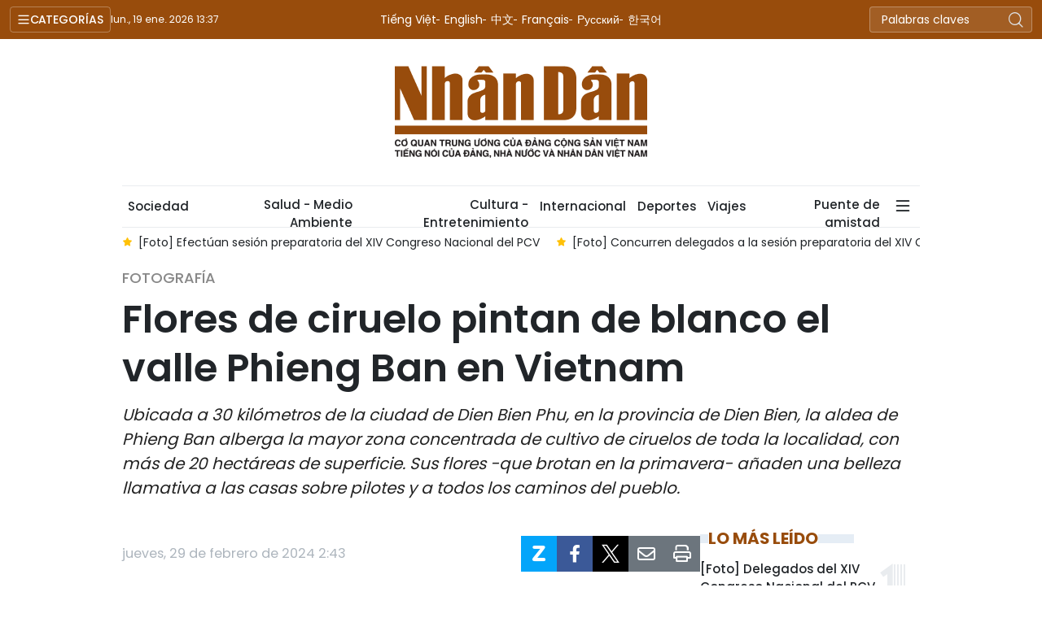

--- FILE ---
content_type: text/html;charset=utf-8
request_url: https://es.nhandan.vn/flores-de-ciruelo-pintan-de-blanco-el-valle-phieng-ban-en-vietnam-post59605.html
body_size: 14232
content:
<!DOCTYPE html> <html lang="es" class="languages es"> <head> <title>Flores de ciruelo pintan de blanco el valle Phieng Ban en Vietnam | Nhan Dan Online</title> <meta name="description" content="Ubicada a 30 kilómetros de la ciudad de Dien Bien Phu, en la provincia de Dien Bien, la aldea de Phieng Ban alberga la mayor zona concentrada de cultivo de ciruelos de toda la localidad, con más de 20 hectáreas de superficie. Sus flores -que brotan en la primavera- añaden una belleza llamativa a las casas sobre pilotes y a todos los caminos del pueblo."/> <meta name="keywords" content="Flores de ciruelo,Dien Bien"/> <meta name="news_keywords" content="Flores de ciruelo,Dien Bien"/> <meta http-equiv="Content-Type" content="text/html; charset=utf-8" /> <meta http-equiv="X-UA-Compatible" content="IE=edge"/> <meta http-equiv="refresh" content="1800" /> <meta name="revisit-after" content="1 days" /> <meta name="viewport" content="width=device-width, initial-scale=1"> <meta http-equiv="content-language" content="vi" /> <meta name="format-detection" content="telephone=no"/> <meta name="format-detection" content="address=no"/> <meta name="apple-mobile-web-app-capable" content="yes"> <meta name="apple-mobile-web-app-status-bar-style" content="black"> <meta name="apple-mobile-web-app-title" content="Nhan Dan Online"/> <meta name="referrer" content="no-referrer-when-downgrade"/> <link rel="shortcut icon" href="https://cdn.nhandan.vn/assets/web/styles/img/favicon.ico" type="image/x-icon" /> <link rel="preconnect" href="https://es-cdn.nhandan.vn"/> <link rel="dns-prefetch" href="https://es-cdn.nhandan.vn"/> <link rel="preconnect" href="//www.google-analytics.com" /> <link rel="preconnect" href="//www.googletagmanager.com" /> <link rel="preconnect" href="//stc.za.zaloapp.com" /> <link rel="preconnect" href="//fonts.googleapis.com" /> <link rel="preconnect" href="//pagead2.googlesyndication.com"/> <link rel="preconnect" href="//tpc.googlesyndication.com"/> <link rel="preconnect" href="//securepubads.g.doubleclick.net"/> <link rel="preconnect" href="//accounts.google.com"/> <link rel="preconnect" href="//adservice.google.com"/> <link rel="preconnect" href="//adservice.google.com.vn"/> <link rel="preconnect" href="//www.googletagservices.com"/> <link rel="preconnect" href="//partner.googleadservices.com"/> <link rel="preconnect" href="//tpc.googlesyndication.com"/> <link rel="preconnect" href="//za.zdn.vn"/> <link rel="preconnect" href="//sp.zalo.me"/> <link rel="preconnect" href="//connect.facebook.net"/> <link rel="preconnect" href="//www.facebook.com"/> <link rel="dns-prefetch" href="//www.google-analytics.com" /> <link rel="dns-prefetch" href="//www.googletagmanager.com" /> <link rel="dns-prefetch" href="//stc.za.zaloapp.com" /> <link rel="dns-prefetch" href="//fonts.googleapis.com" /> <link rel="dns-prefetch" href="//pagead2.googlesyndication.com"/> <link rel="dns-prefetch" href="//tpc.googlesyndication.com"/> <link rel="dns-prefetch" href="//securepubads.g.doubleclick.net"/> <link rel="dns-prefetch" href="//accounts.google.com"/> <link rel="dns-prefetch" href="//adservice.google.com"/> <link rel="dns-prefetch" href="//adservice.google.com.vn"/> <link rel="dns-prefetch" href="//www.googletagservices.com"/> <link rel="dns-prefetch" href="//partner.googleadservices.com"/> <link rel="dns-prefetch" href="//tpc.googlesyndication.com"/> <link rel="dns-prefetch" href="//za.zdn.vn"/> <link rel="dns-prefetch" href="//sp.zalo.me"/> <link rel="dns-prefetch" href="//connect.facebook.net"/> <link rel="dns-prefetch" href="//www.facebook.com"/> <link rel="dns-prefetch" href="//graph.facebook.com"/> <link rel="dns-prefetch" href="//static.xx.fbcdn.net"/> <link rel="dns-prefetch" href="//staticxx.facebook.com"/> <script> var cmsConfig = { domainDesktop: 'https://es.nhandan.vn', domainMobile: 'https://es.nhandan.vn', domainApi: 'https://es-api.nhandan.vn', domainStatic: 'https://es-cdn.nhandan.vn', domainLog: 'https://es-log.nhandan.vn', googleAnalytics: 'UA-88665205-12,G-DJR463K6GL', siteId: 0, pageType: 1, objectId: 59605, adsZone: 4571, adsLazy: true, antiAdblock: true, }; if (window.location.protocol !== 'https:' && window.location.hostname.indexOf('nhandan.vn') !== -1) { window.location = 'https://' + window.location.hostname + window.location.pathname + window.location.hash; } var USER_AGENT=window.navigator&&window.navigator.userAgent||"",IS_MOBILE=/Android|webOS|iPhone|iPod|BlackBerry|Windows Phone|IEMobile|Mobile Safari|Opera Mini/i.test(USER_AGENT),IS_REDIRECT=!1;function setCookie(e,o,i){var n=new Date,i=(n.setTime(n.getTime()+24*i*60*60*1e3),"expires="+n.toUTCString());document.cookie=e+"="+o+"; "+i+";path=/;"}function getCookie(e){var o=document.cookie.indexOf(e+"="),i=o+e.length+1;return!o&&e!==document.cookie.substring(0,e.length)||-1===o?null:(-1===(e=document.cookie.indexOf(";",i))&&(e=document.cookie.length),unescape(document.cookie.substring(i,e)))}IS_MOBILE&&getCookie("isDesktop")&&(setCookie("isDesktop",1,-1),window.location=window.location.pathname+window.location.search,IS_REDIRECT=!0); </script> <script> if(USER_AGENT && USER_AGENT.indexOf("facebot") <= 0 && USER_AGENT.indexOf("facebookexternalhit") <= 0) { var query = ''; var hash = ''; if (window.location.search) query = window.location.search; if (window.location.hash) hash = window.location.hash; var canonicalUrl = 'https://es.nhandan.vn/flores-de-ciruelo-pintan-de-blanco-el-valle-phieng-ban-en-vietnam-post59605.html' + query + hash ; var curUrl = decodeURIComponent(window.location.href); if(!location.port && curUrl != canonicalUrl){ window.location.replace(canonicalUrl); } } </script> <meta name="author" content="Nhan Dan Online" /> <meta name="copyright" content="Copyright © 2026 by Nhan Dan Online" /> <meta name="RATING" content="GENERAL" /> <meta name="GENERATOR" content="Nhan Dan Online" /> <meta content="Nhan Dan Online" itemprop="sourceOrganization" name="source"/> <meta content="news" itemprop="genre" name="medium"/> <meta name="robots" content="noarchive, max-image-preview:large, index, follow" /> <meta name="GOOGLEBOT" content="noarchive, max-image-preview:large, index, follow" /> <link rel="canonical" href="https://es.nhandan.vn/flores-de-ciruelo-pintan-de-blanco-el-valle-phieng-ban-en-vietnam-post59605.html" /> <meta property="og:site_name" content="Nhan Dan Online"/> <meta property="og:rich_attachment" content="true"/> <meta property="og:type" content="article"/> <meta property="og:url" content="https://es.nhandan.vn/flores-de-ciruelo-pintan-de-blanco-el-valle-phieng-ban-en-vietnam-post59605.html"/> <meta property="og:image" content="https://es-cdn.nhandan.vn/images/8ad87fc5649593031c8c2e388b55631d76a7a7f10510eee592cb7753011bd17f64f30d5740269dd9c43de7bb5983ac3ce0ae4cd5b7d7ada1d6fa7e394399e5db6eb8a451369d618c6fd240d8bc416b78/1-8-3691.jpg.webp"/> <meta property="og:image:width" content="1200"/> <meta property="og:image:height" content="630"/> <meta property="og:title" content="Flores de ciruelo pintan de blanco el valle Phieng Ban en Vietnam"/> <meta property="og:description" content="Ubicada a 30 kilómetros de la ciudad de Dien Bien Phu, en la provincia de Dien Bien, la aldea de Phieng Ban alberga la mayor zona concentrada de cultivo de ciruelos de toda la localidad, con más de 20 hectáreas de superficie. Sus flores -que brotan en la primavera- añaden una belleza llamativa a las casas sobre pilotes y a todos los caminos del pueblo."/> <meta name="twitter:card" value="summary"/> <meta name="twitter:url" content="https://es.nhandan.vn/flores-de-ciruelo-pintan-de-blanco-el-valle-phieng-ban-en-vietnam-post59605.html"/> <meta name="twitter:title" content="Flores de ciruelo pintan de blanco el valle Phieng Ban en Vietnam"/> <meta name="twitter:description" content="Ubicada a 30 kilómetros de la ciudad de Dien Bien Phu, en la provincia de Dien Bien, la aldea de Phieng Ban alberga la mayor zona concentrada de cultivo de ciruelos de toda la localidad, con más de 20 hectáreas de superficie. Sus flores -que brotan en la primavera- añaden una belleza llamativa a las casas sobre pilotes y a todos los caminos del pueblo."/> <meta name="twitter:image" content="https://es-cdn.nhandan.vn/images/8ad87fc5649593031c8c2e388b55631d76a7a7f10510eee592cb7753011bd17f64f30d5740269dd9c43de7bb5983ac3ce0ae4cd5b7d7ada1d6fa7e394399e5db6eb8a451369d618c6fd240d8bc416b78/1-8-3691.jpg.webp"/> <meta name="twitter:site" content="@Nhan Dan Online"/> <meta name="twitter:creator" content="@Nhan Dan Online"/> <meta property="article:publisher" content="https://www.facebook.com/nhandandientutiengviet" /> <meta property="article:tag" content="'Flores de ciruelo,Dien Bien'"/> <meta property="article:section" content="Fotografía" /> <meta property="article:published_time" content="2024-02-29T09:43:58+0700"/> <meta property="article:modified_time" content="2024-02-29T09:43:58+0700"/> <script type="application/ld+json"> { "@context": "http://schema.org", "@type": "Organization", "name": "Nhan Dan Online", "url": "https://es.nhandan.vn", "logo": "https://es-cdn.nhandan.vn/assets/web/styles/img/logo.png", "foundingDate": "1951", "founders": [ { "@type": "Person", "name": "Cơ quan Trung ương của Đảng Cộng sản Việt Nam, Tiếng nói của Đảng, Nhà nước và nhân dân Việt Nam" } ], "address": [ { "@type": "PostalAddress", "streetAddress": "71 Hàng Trống, Hà Nội", "addressLocality": "Hà Nội City", "addressRegion": "Northeast", "postalCode": "100000", "addressCountry": "VNM" } ], "contactPoint": [ { "@type": "ContactPoint", "telephone": "+84-243-825-4231", "contactType": "customer service" }, { "@type": "ContactPoint", "telephone": "+84-243-825-4232", "contactType": "customer service" } ], "sameAs": ["https://www.facebook.com/nhandandientutiengviet", "https://www.youtube.com/@radionhandan", "https://www.youtube.com/@baonhandanmedia"] } </script> <script type="application/ld+json"> { "@context" : "https://schema.org", "@type" : "WebSite", "name": "Nhan Dan Online", "url": "https://es.nhandan.vn", "alternateName" : "Báo Nhân Dân, Cơ quan của Cơ quan Trung ương của Đảng Cộng sản Việt Nam, Tiếng nói của Đảng, Nhà nước và nhân dân Việt Nam", "potentialAction": { "@type": "SearchAction", "target": { "@type": "EntryPoint", "urlTemplate": "https://es.nhandan.vn/search/?q={search_term_string}" }, "query-input": "required name=search_term_string" } } </script> <script type="application/ld+json"> { "@context":"http://schema.org", "@type":"BreadcrumbList", "itemListElement":[ { "@type":"ListItem", "position":1, "item":{ "@id":"https://es.nhandan.vn/fotografia/", "name":"Fotografía" } } ] } </script> <script type="application/ld+json"> { "@context": "http://schema.org", "@type": "NewsArticle", "mainEntityOfPage":{ "@type":"WebPage", "@id":"https://es.nhandan.vn/flores-de-ciruelo-pintan-de-blanco-el-valle-phieng-ban-en-vietnam-post59605.html" }, "headline": "Flores de ciruelo pintan de blanco el valle Phieng Ban en Vietnam", "description": "Ubicada a 30 kilómetros de la ciudad de Dien Bien Phu, en la provincia de Dien Bien, la aldea de Phieng Ban alberga la mayor zona concentrada de cultivo de ciruelos de toda la localidad, con más de 20 hectáreas de superficie. Sus flores -que brotan en la primavera- añaden una belleza llamativa a las casas sobre pilotes y a todos los caminos del pueblo.", "image": { "@type": "ImageObject", "url": "https://es-cdn.nhandan.vn/images/8ad87fc5649593031c8c2e388b55631d76a7a7f10510eee592cb7753011bd17f64f30d5740269dd9c43de7bb5983ac3ce0ae4cd5b7d7ada1d6fa7e394399e5db6eb8a451369d618c6fd240d8bc416b78/1-8-3691.jpg.webp", "width" : 1200, "height" : 675 }, "datePublished": "2024-02-29T09:43:58+0700", "dateModified": "2024-02-29T09:43:58+0700", "author": { "@type": "Person", "name": "" }, "publisher": { "@type": "Organization", "name": "Nhan Dan Online", "logo": { "@type": "ImageObject", "url": "https://es-cdn.nhandan.vn/assets/web/styles/img/logo.png" } } } </script> <link rel="preload" href="https://en-cdn.nhandan.vn/assets/web/styles/css/main.min-1.0.21.css" as="style"> <link rel="preload" href="https://en-cdn.nhandan.vn/assets/web/js/main.min-1.0.17.js" as="script"> <link rel="preload" href="https://en-cdn.nhandan.vn/assets/web/js/detail.min-1.0.7.js" as="script"> <link id="cms-style" rel="stylesheet" href="https://en-cdn.nhandan.vn/assets/web/styles/css/main.min-1.0.21.css"> <script type="text/javascript"> var _metaOgUrl = 'https://es.nhandan.vn/flores-de-ciruelo-pintan-de-blanco-el-valle-phieng-ban-en-vietnam-post59605.html'; var page_title = document.title; var tracked_url = window.location.pathname + window.location.search + window.location.hash; var cate_path = 'fotografia'; if (cate_path.length > 0) { tracked_url = "/" + cate_path + tracked_url; } </script> <script async="" src="https://www.googletagmanager.com/gtag/js?id=UA-88665205-12"></script> <script> window.dataLayer = window.dataLayer || []; function gtag(){dataLayer.push(arguments);} gtag('js', new Date()); gtag('config', 'UA-88665205-12', {page_path: tracked_url}); gtag('config', 'G-DJR463K6GL', {page_path: tracked_url}); </script> <script>window.dataLayer = window.dataLayer || [];dataLayer.push({'pageCategory': '/fotografia'});</script> <script> window.dataLayer = window.dataLayer || []; dataLayer.push({ 'event': 'Pageview', 'articleId': '59605', 'articleTitle': 'Flores de ciruelo pintan de blanco el valle Phieng Ban en Vietnam', 'articleCategory': 'Fotografía', 'articleAlowAds': true, 'articleType': 'detail\-normal', 'articleTags': 'Flores de ciruelo,Dien Bien', 'articlePublishDate': '2024-02-29T09:43:58+0700', 'articleThumbnail': 'https://es-cdn.nhandan.vn/images/8ad87fc5649593031c8c2e388b55631d76a7a7f10510eee592cb7753011bd17f64f30d5740269dd9c43de7bb5983ac3ce0ae4cd5b7d7ada1d6fa7e394399e5db6eb8a451369d618c6fd240d8bc416b78/1-8-3691.jpg.webp', 'articleShortUrl': 'https://es.nhandan.vn/flores-de-ciruelo-pintan-de-blanco-el-valle-phieng-ban-en-vietnam-post59605.html', 'articleFullUrl': 'https://es.nhandan.vn/flores-de-ciruelo-pintan-de-blanco-el-valle-phieng-ban-en-vietnam-post59605.html', }); </script> <script type='text/javascript'> gtag('event', 'article_page',{ 'articleId': '59605', 'articleTitle': 'Flores de ciruelo pintan de blanco el valle Phieng Ban en Vietnam', 'articleCategory': 'Fotografía', 'articleAlowAds': true, 'articleType': 'detail\-normal', 'articleTags': 'Flores de ciruelo,Dien Bien', 'articlePublishDate': '2024-02-29T09:43:58+0700', 'articleThumbnail': 'https://es-cdn.nhandan.vn/images/8ad87fc5649593031c8c2e388b55631d76a7a7f10510eee592cb7753011bd17f64f30d5740269dd9c43de7bb5983ac3ce0ae4cd5b7d7ada1d6fa7e394399e5db6eb8a451369d618c6fd240d8bc416b78/1-8-3691.jpg.webp', 'articleShortUrl': 'https://es.nhandan.vn/flores-de-ciruelo-pintan-de-blanco-el-valle-phieng-ban-en-vietnam-post59605.html', 'articleFullUrl': 'https://es.nhandan.vn/flores-de-ciruelo-pintan-de-blanco-el-valle-phieng-ban-en-vietnam-post59605.html', }); </script> <script type="text/javascript"> (function() { var _sf_async_config = window._sf_async_config = (window._sf_async_config || {}); _sf_async_config.uid = 66981; _sf_async_config.domain = 'nhandan.vn'; _sf_async_config.flickerControl = false; _sf_async_config.useCanonical = true; _sf_async_config.useCanonicalDomain = true; _sf_async_config.sections = 'Fotografía'; _sf_async_config.authors = ''; function loadChartbeat() { var e = document.createElement('script'); var n = document.getElementsByTagName('script')[0]; e.type = 'text/javascript'; e.async = true; e.src = '//static.chartbeat.com/js/chartbeat.js';; n.parentNode.insertBefore(e, n); } loadChartbeat(); })(); </script> <script async src="//static.chartbeat.com/js/chartbeat_mab.js"></script> <script async src="https://sp.zalo.me/plugins/sdk.js"></script> </head> <body class="detail-normal"> <div id="sdaWeb_SdaMasthead" class="rennab rennab-top" data-platform="1" data-position="Web_SdaMasthead" style="display:none"> </div> <header class="site-header"> <div class="topnav"> <p class="menu">Categorías</p> <time class="time" id="today"></time> <a href="/" class="logo" title="Nhan Dan Online">Nhan Dan Online</a> <div class="language"> <a href="https://nhandan.vn/" target="_blank" title="Tiếng Việt">Tiếng Việt</a> <a href="https://en.nhandan.vn" target="_blank" title="English">English</a> <a href="https://cn.nhandan.vn" target="_blank" title="中文">中文</a> <a href="https://fr.nhandan.vn" target="_blank" title="Français">Français</a> <a href="https://ru.nhandan.vn" target="_blank" title="Русский">Русский</a> <a href="https://kr.nhandan.vn" target="_blank" title="한국어">한국어</a> </div> <div class="search-form"> <input class="txtsearch" placeholder="Palabras claves"/> <i class="ic-search btn_search"></i> </div> </div> <div class="navigation"> <div class="wrapper"> <ul class="menu"> <li> <a class="" href="https://es.nhandan.vn/politica/" title="Política">Política</a> </li> <li> <a class="" href="https://es.nhandan.vn/economia/" title="Economía">Economía</a> </li> <li> <a class="" href="https://es.nhandan.vn/sociedad/" title="Sociedad">Sociedad</a> </li> <li> <a class="" href="https://es.nhandan.vn/cultura-entretenimiento/" title="Cultura - Entretenimiento">Cultura - Entretenimiento</a> </li> <li> <a class="" href="https://es.nhandan.vn/internacional/" title="Internacional">Internacional</a> </li> <li> <a class="" href="https://es.nhandan.vn/deportes/" title="Deportes">Deportes</a> </li> <li> <a class="" href="https://es.nhandan.vn/viajes/" title="Viajes">Viajes</a> </li> <li> <a class="" href="https://es.nhandan.vn/puente-de-amistad/" title="Puente de amistad">Puente de amistad</a> </li> <li> <a class="active" href="https://es.nhandan.vn/fotografia/" title="Fotografía">Fotografía</a> </li> <li> <a href="/about-us.html" title="¿QUIÉNES SOMOS?">¿QUIÉNES SOMOS?</a> </li> </ul> </div> </div> <a class="nhandan-logo" href="/" title="Nhan Dan Online">Nhan Dan Online</a> <div class="wrapper-menu"> <ul class="menu container"> <li><a href="/" title="Home"><i class="ic-home"></i></a></li> <li> <a class="" href="https://es.nhandan.vn/politica/" title="Política">Política</a> </li> <li> <a class="" href="https://es.nhandan.vn/economia/" title="Economía">Economía</a> </li> <li> <a class="" href="https://es.nhandan.vn/sociedad/" title="Sociedad">Sociedad</a> </li> <li> <a class="" href="https://es.nhandan.vn/salud-medio-ambiente/" title="Salud - Medio Ambiente">Salud - Medio Ambiente</a> </li> <li> <a class="" href="https://es.nhandan.vn/cultura-entretenimiento/" title="Cultura - Entretenimiento">Cultura - Entretenimiento</a> </li> <li> <a class="" href="https://es.nhandan.vn/internacional/" title="Internacional">Internacional</a> </li> <li> <a class="" href="https://es.nhandan.vn/deportes/" title="Deportes">Deportes</a> </li> <li> <a class="" href="https://es.nhandan.vn/viajes/" title="Viajes">Viajes</a> </li> <li> <a class="" href="https://es.nhandan.vn/puente-de-amistad/" title="Puente de amistad">Puente de amistad</a> </li> <li class="humburger"> <a href="javascript:void(0);"><i class="ic-menu"></i></a> <ul class="sub-menu"> <li> <a class="" href="https://es.nhandan.vn/historias-multimedia/" title="Historias Multimedia">Historias Multimedia</a> </li> <li> <a class="active" href="https://es.nhandan.vn/fotografia/" title="Fotografía">Fotografía</a> </li> </ul> </li> </ul> </div> <div class="container"> <div class="news swiper"> <div class="swiper-wrapper"> <a href="https://es.nhandan.vn/foto-fuerzas-militares-y-policiales-velan-por-absotula-seguridad-y-orden-durante-el-xiv-congreso-nacional-del-pcv-post86338.html" class="swiper-slide text cms-link" title="[Foto] Fuerzas militares y policiales velan por absotula seguridad y orden durante el XIV Congreso Nacional del PCV">[Foto] Fuerzas militares y policiales velan por absotula seguridad y orden durante el XIV Congreso Nacional del PCV</a> <a href="https://es.nhandan.vn/foto-efectuan-sesion-preparatoria-del-xiv-congreso-nacional-del-pcv-post86320.html" class="swiper-slide text cms-link" title="[Foto] Efectúan sesión preparatoria del XIV Congreso Nacional del PCV">[Foto] Efectúan sesión preparatoria del XIV Congreso Nacional del PCV</a> <a href="https://es.nhandan.vn/foto-concurren-delegados-a-la-sesion-preparatoria-del-xiv-congreso-nacional-del-partido-post86318.html" class="swiper-slide text cms-link" title="[Foto] Concurren delegados a la sesión preparatoria del XIV Congreso Nacional del Partido">[Foto] Concurren delegados a la sesión preparatoria del XIV Congreso Nacional del Partido</a> <a href="https://es.nhandan.vn/foto-delegados-del-xiv-congreso-nacional-del-pcv-rinden-homenaje-al-presidente-ho-chi-minh-post86307.html" class="swiper-slide text cms-link" title="[Foto] Delegados del XIV Congreso Nacional del PCV rinden homenaje al Presidente Ho Chi Minh">[Foto] Delegados del XIV Congreso Nacional del PCV rinden homenaje al Presidente Ho Chi Minh</a> <a href="https://es.nhandan.vn/foto-dirigentes-del-partido-y-del-estado-acuden-a-la-sesion-preparatoria-del-xiv-congreso-nacional-del-partido-post86306.html" class="swiper-slide text cms-link" title="[Foto] Dirigentes del Partido y del Estado acuden a la sesión preparatoria del XIV Congreso Nacional del Partido">[Foto] Dirigentes del Partido y del Estado acuden a la sesión preparatoria del XIV Congreso Nacional del Partido</a> </div> </div> </div> </header> <div class="site-body"> <div id="sdaWeb_SdaBackground" class="rennab " data-platform="1" data-position="Web_SdaBackground" style="display:none"> </div> <div class="container"> <div id="sdaWeb_SdaTop" class="rennab " data-platform="1" data-position="Web_SdaTop" style="display:none"> </div> <div class="article"> <div class="breadcrumb breadcrumb-detail"> <h2 class="main"> <a href="https://es.nhandan.vn/fotografia/" title="Fotografía" class="active">Fotografía</a> </h2> </div> <div class="article__header"> <h1 class="article__title cms-title"> Flores de ciruelo pintan de blanco el valle Phieng Ban en Vietnam </h1> <div class="article__sapo cms-desc"> Ubicada a 30 kilómetros de la ciudad de Dien Bien Phu, en la provincia de Dien Bien, la aldea de Phieng Ban alberga la mayor zona concentrada de cultivo de ciruelos de toda la localidad, con más de 20 hectáreas de superficie. Sus flores -que brotan en la primavera- añaden una belleza llamativa a las casas sobre pilotes y a todos los caminos del pueblo. </div> <div id="sdaWeb_SdaArticleAfterSapo" class="rennab " data-platform="1" data-position="Web_SdaArticleAfterSapo" style="display:none"> </div> </div> <div class="col"> <div class="main-col content-col"> <div class="article__meta"> <time class="time" datetime="2024-02-29T09:43:58+0700" data-time="1709174638" data-format="long">jueves, febrero 29, 2024 09:43</time> <meta class="cms-date" itemprop="datePublished" content="2024-02-29T09:43:58+0700"> <div class="features article__social"> <a href="javascript:void(0);" class="zalo zalo-share-button" title="Zalo" data-href="https://es.nhandan.vn/flores-de-ciruelo-pintan-de-blanco-el-valle-phieng-ban-en-vietnam-post59605.html" data-oaid="342066505784138899" data-layout="1" data-color="blue" data-customize="true"> <i class="ic-zalo"></i></a> <a href="javascript:void(0);" class="item fb" data-href="https://es.nhandan.vn/flores-de-ciruelo-pintan-de-blanco-el-valle-phieng-ban-en-vietnam-post59605.html" data-rel="facebook" title="Facebook"><i class="ic-facebook"></i></a> <a href="javascript:void(0);" class="item twitter" data-href="https://es.nhandan.vn/flores-de-ciruelo-pintan-de-blanco-el-valle-phieng-ban-en-vietnam-post59605.html" data-rel="twitter" title="Twitter"><i class="ic-twitter"></i></a> <a href="javascript:void(0);" class="mail sendmail" data-href="https://es.nhandan.vn/flores-de-ciruelo-pintan-de-blanco-el-valle-phieng-ban-en-vietnam-post59605.html" title="Gửi mail"><i class="ic-email"></i></a> <a href="javascript:void(0);" class="print sendprint" title="Print" data-href="/print.html?id=59605"> <i class="ic-print"></i></a> </div> </div> <div class="article__body zce-content-body cms-body" itemprop="articleBody"> <table class="picture" align="center"> <tbody> <tr> <td><img src="[data-uri]" data-image-id="46884" data-width="870" data-height="569" class="lazyload cms-photo" data-large-src="https://es-cdn.nhandan.vn/images/1848a173c755afca31788a3f88ef4abdd7bd4cd39d84b7898a9b0beb90874db606f88f1740d3e98cd1cd547a0f989875b555afd1e9431aa548c517b189d624e9/1-8-2637.jpg" data-src="https://es-cdn.nhandan.vn/images/c2451ae2cc8e86e6b9a41de55f57597417acb2683556605e4d6f63d4fa41d349868138c0a8c0999025e30bf93f9570cb92f15d3df8b76d66c697826788d5cd0a/1-8-2637.jpg" alt="Flores de ciruelos brotan alrededor de las casas sobre pilotes de la etnia minoritaria Thai, en Phieng Ban." title="Flores de ciruelos brotan alrededor de las casas sobre pilotes de la etnia minoritaria Thai, en Phieng Ban." width="790" height="516"></td> </tr> <tr> <td class="caption"> <p>Flores de ciruelos brotan alrededor de las casas sobre pilotes de la etnia minoritaria Thai, en Phieng Ban.</p></td> </tr> </tbody>
</table>
<table class="picture" align="center"> <tbody> <tr> <td><img src="[data-uri]" data-image-id="46885" data-width="870" data-height="567" class="lazyload cms-photo" data-large-src="https://es-cdn.nhandan.vn/images/1848a173c755afca31788a3f88ef4abdd7bd4cd39d84b7898a9b0beb90874db6cde121ccfffff7a99cc7936c0b078cc27c1233f320bc3a5e281337455f8c5b5d/2-9-3883.jpg" data-src="https://es-cdn.nhandan.vn/images/c2451ae2cc8e86e6b9a41de55f57597417acb2683556605e4d6f63d4fa41d3499205ce3bd49ea50e59a7c8060756aab60552b67654761ba8d75b4d9f824a1da3/2-9-3883.jpg" alt="Flores de ciruelos en la aldea de Phieng Ban." title="Flores de ciruelos en la aldea de Phieng Ban." width="790" height="514"></td> </tr> <tr> <td class="caption"> <p>Flores de ciruelos en la aldea de Phieng Ban.</p></td> </tr> </tbody>
</table>
<div class="sda_middle"> <div id="sdaWeb_SdaArticleMiddle" class="rennab fyi" data-platform="1" data-position="Web_SdaArticleMiddle"> </div>
</div>
<table class="picture" align="center"> <tbody> <tr> <td><img src="[data-uri]" data-image-id="46886" data-width="870" data-height="545" class="lazyload cms-photo" data-large-src="https://es-cdn.nhandan.vn/images/1848a173c755afca31788a3f88ef4abdd7bd4cd39d84b7898a9b0beb90874db60bbfac15435ad2bdae96966b3e3b933c0aae343212ffd7fd58fbbec9edc3a696/3-9-9218.jpg" data-src="https://es-cdn.nhandan.vn/images/c2451ae2cc8e86e6b9a41de55f57597417acb2683556605e4d6f63d4fa41d349865cebf6590e8a879fcfc160ff87326d41c0fa81255eae01a5b416f51cfda341/3-9-9218.jpg" alt="Las flores de ciruelos tiñen de color blanco la aldea de Phieng Ban." title="Las flores de ciruelos tiñen de color blanco la aldea de Phieng Ban." width="790" height="494"></td> </tr> <tr> <td class="caption"> <p>Las flores de ciruelos tiñen de color blanco la aldea de Phieng Ban.</p></td> </tr> </tbody>
</table>
<table class="picture" align="center"> <tbody> <tr> <td><img src="[data-uri]" data-image-id="46887" data-width="870" data-height="571" class="lazyload cms-photo" data-large-src="https://es-cdn.nhandan.vn/images/1848a173c755afca31788a3f88ef4abdd7bd4cd39d84b7898a9b0beb90874db6ac205e14227c7f70a227ab81f935be7aa592210d1b1c76efb9b21eb01870a401/4-8-6612.jpg" data-src="https://es-cdn.nhandan.vn/images/c2451ae2cc8e86e6b9a41de55f57597417acb2683556605e4d6f63d4fa41d3491237254081de0152dd4504d0c7bdfe8e862cd62502e3f12d1dce510e744dfa61/4-8-6612.jpg" alt="Ramas de flores blancas de ciruelo." title="Ramas de flores blancas de ciruelo." width="790" height="518"></td> </tr> <tr> <td class="caption"> <p>Ramas de flores blancas de ciruelo.</p></td> </tr> </tbody>
</table>
<table class="picture" align="center"> <tbody> <tr> <td><img src="[data-uri]" data-image-id="46888" data-width="870" data-height="580" class="lazyload cms-photo" data-large-src="https://es-cdn.nhandan.vn/images/1848a173c755afca31788a3f88ef4abdd7bd4cd39d84b7898a9b0beb90874db65d9400b062059b21459e113b6de40858cd9abced38f6b351b42e3c6a7e3b2cba/5-6-8625.jpg" data-src="https://es-cdn.nhandan.vn/images/c2451ae2cc8e86e6b9a41de55f57597417acb2683556605e4d6f63d4fa41d349d6b143f1d57c2d7148ee02b41b62db26082c0c63edb3aa284b55ae74aab6b161/5-6-8625.jpg" alt="Flores de ciruelo rodean los tejados de los hogares en Phieng Ban." title="Flores de ciruelo rodean los tejados de los hogares en Phieng Ban." width="790" height="526"></td> </tr> <tr> <td class="caption"> <p>Flores de ciruelo rodean los tejados de los hogares en Phieng Ban.</p></td> </tr> </tbody>
</table> <div class="article__source"> <div class="source"> <span class="name">VNA</span> </div> </div> <div id="sdaWeb_SdaArticleAfterBody" class="rennab " data-platform="1" data-position="Web_SdaArticleAfterBody" style="display:none"> </div> </div> <div class="article-footer"> <div class="related-news"> <h3 class="box-heading"> <span class="title">Noticias relacionadas </span> </h3> <div class="box-content" data-source="related-news"> <article class="story"> <h2 class="story__heading" data-tracking="59316"> <a class=" cms-link" href="https://es.nhandan.vn/seductora-temporada-de-floracion-del-ciruelo-en-la-meseta-blanca-de-bac-ha-post59316.html" title="Seductora temporada de floración del ciruelo en la meseta blanca de Bac Ha"> Seductora temporada de floración del ciruelo en la meseta blanca de Bac Ha </a> </h2> </article> </div> </div> <div id="sdaWeb_SdaArticleAfterRelated" class="rennab " data-platform="1" data-position="Web_SdaArticleAfterRelated" style="display:none"> </div> <div class="article__tag"> <a href="https://es.nhandan.vn/tag/flores-de-ciruelo-tag5429.html" title="Flores de ciruelo">Flores de ciruelo</a> <a href="https://es.nhandan.vn/tag/dien-bien-tag1660.html" title="Dien Bien">Dien Bien</a> </div> <div class="article-comment" data-id="59605" data-type="20"></div> <div id="sdaWeb_SdaArticleAfterComment" class="rennab " data-platform="1" data-position="Web_SdaArticleAfterComment" style="display:none"> </div> </div> </div> <div class="sub-col sidebar-right"> <div id="sidebar-top-1"> <div id="sdaWeb_SdaRight1" class="rennab " data-platform="1" data-position="Web_SdaRight1" style="display:none"> </div> <div id="sdaWeb_SdaRight2" class="rennab " data-platform="1" data-position="Web_SdaRight2" style="display:none"> </div> <div class="trending fyi-position"> <div class="box-heading"> <span class="title"> Lo más leído </span> </div> <div class="box-content" data-source="mostread-news"> <article class="story"> <h4 class="story__heading" data-tracking="86307"> <a class=" cms-link" href="https://es.nhandan.vn/foto-delegados-del-xiv-congreso-nacional-del-pcv-rinden-homenaje-al-presidente-ho-chi-minh-post86307.html" title="[Foto] Delegados del XIV Congreso Nacional del PCV rinden homenaje al Presidente Ho Chi Minh"> [Foto] Delegados del XIV Congreso Nacional del PCV rinden homenaje al Presidente Ho Chi Minh </a> </h4> </article> <article class="story"> <h4 class="story__heading" data-tracking="86306"> <a class=" cms-link" href="https://es.nhandan.vn/foto-dirigentes-del-partido-y-del-estado-acuden-a-la-sesion-preparatoria-del-xiv-congreso-nacional-del-partido-post86306.html" title="[Foto] Dirigentes del Partido y del Estado acuden a la sesión preparatoria del XIV Congreso Nacional del Partido"> [Foto] Dirigentes del Partido y del Estado acuden a la sesión preparatoria del XIV Congreso Nacional del Partido </a> </h4> </article> <article class="story"> <h4 class="story__heading" data-tracking="86300"> <a class=" cms-link" href="https://es.nhandan.vn/foto-dirigentes-del-partido-y-del-estado-rinden-homenaje-a-heroes-caidos-en-defensa-nacional-post86300.html" title="[Foto] Dirigentes del Partido y del Estado rinden homenaje a héroes caídos en defensa nacional"> [Foto] Dirigentes del Partido y del Estado rinden homenaje a héroes caídos en defensa nacional </a> </h4> </article> <article class="story"> <h4 class="story__heading" data-tracking="86257"> <a class=" cms-link" href="https://es.nhandan.vn/foto-diario-nhan-dan-entrega-publicacion-del-ano-nuevo-2026-a-oficiales-y-soldados-de-zonas-fronterizas-e-islas-post86257.html" title="[Foto] Diario Nhan Dan entrega publicación del Año Nuevo 2026 a oficiales y soldados de zonas fronterizas e islas"> [Foto] Diario Nhan Dan entrega publicación del Año Nuevo 2026 a oficiales y soldados de zonas fronterizas e islas </a> </h4> </article> <article class="story"> <h4 class="story__heading" data-tracking="86255"> <a class=" cms-link" href="https://es.nhandan.vn/fotos-dirigente-partidista-vietnamita-da-arranque-a-la-construccion-de-un-complejo-medico-especializado-para-personas-mayores-post86255.html" title="[Fotos] Dirigente partidista vietnamita da arranque a la construcción de un complejo médico especializado para personas mayores"> [Fotos] Dirigente partidista vietnamita da arranque a la construcción de un complejo médico especializado para personas mayores </a> </h4> </article> </div> </div> <div class="top-stories fyi-position"> <div class="box-heading"> <span class="title">Últimas Noticias</span> </div> <div class="box-content" data-source="latest-news"> <article class="story"> <time class="time" datetime="2026-01-19T18:30:05+0700" data-time="1768822205"> lunes, enero 19, 2026 18:30 </time> <h2 class="story__heading" data-tracking="86338"> <a class=" cms-link" href="https://es.nhandan.vn/foto-fuerzas-militares-y-policiales-velan-por-absotula-seguridad-y-orden-durante-el-xiv-congreso-nacional-del-pcv-post86338.html" title="[Foto] Fuerzas militares y policiales velan por absotula seguridad y orden durante el XIV Congreso Nacional del PCV"> [Foto] Fuerzas militares y policiales velan por absotula seguridad y orden durante el XIV Congreso Nacional del PCV </a> </h2> <div class="story__summary story__shorten"> <p>Numerosas fuerzas policiales y militares se han desplegado hoy, el primer día del XIV Congreso Nacional del Partido Comunista de Vietnam (PCV), con la misión de proteger la seguridad y el orden de la capital, Hanói, durante el acontecimiento. </p> </div> </article> <article class="story"> <time class="time" datetime="2026-01-19T13:42:39+0700" data-time="1768804959"> lunes, enero 19, 2026 13:42 </time> <h2 class="story__heading" data-tracking="86320"> <a class=" cms-link" href="https://es.nhandan.vn/foto-efectuan-sesion-preparatoria-del-xiv-congreso-nacional-del-pcv-post86320.html" title="[Foto] Efectúan sesión preparatoria del XIV Congreso Nacional del PCV"> [Foto] Efectúan sesión preparatoria del XIV Congreso Nacional del PCV </a> </h2> </article> <article class="story"> <time class="time" datetime="2026-01-19T12:20:06+0700" data-time="1768800006"> lunes, enero 19, 2026 12:20 </time> <h2 class="story__heading" data-tracking="86318"> <a class=" cms-link" href="https://es.nhandan.vn/foto-concurren-delegados-a-la-sesion-preparatoria-del-xiv-congreso-nacional-del-partido-post86318.html" title="[Foto] Concurren delegados a la sesión preparatoria del XIV Congreso Nacional del Partido"> [Foto] Concurren delegados a la sesión preparatoria del XIV Congreso Nacional del Partido </a> </h2> </article> <article class="story"> <time class="time" datetime="2026-01-19T09:43:28+0700" data-time="1768790608"> lunes, enero 19, 2026 09:43 </time> <h2 class="story__heading" data-tracking="86307"> <a class=" cms-link" href="https://es.nhandan.vn/foto-delegados-del-xiv-congreso-nacional-del-pcv-rinden-homenaje-al-presidente-ho-chi-minh-post86307.html" title="[Foto] Delegados del XIV Congreso Nacional del PCV rinden homenaje al Presidente Ho Chi Minh"> [Foto] Delegados del XIV Congreso Nacional del PCV rinden homenaje al Presidente Ho Chi Minh </a> </h2> </article> <article class="story"> <time class="time" datetime="2026-01-19T09:31:09+0700" data-time="1768789869"> lunes, enero 19, 2026 09:31 </time> <h2 class="story__heading" data-tracking="86306"> <a class=" cms-link" href="https://es.nhandan.vn/foto-dirigentes-del-partido-y-del-estado-acuden-a-la-sesion-preparatoria-del-xiv-congreso-nacional-del-partido-post86306.html" title="[Foto] Dirigentes del Partido y del Estado acuden a la sesión preparatoria del XIV Congreso Nacional del Partido"> [Foto] Dirigentes del Partido y del Estado acuden a la sesión preparatoria del XIV Congreso Nacional del Partido </a> </h2> </article> </div> </div> <div id="sdaWeb_SdaRight3" class="rennab " data-platform="1" data-position="Web_SdaRight3" style="display:none"> </div> <div id="sdaWeb_SdaRight4" class="rennab " data-platform="1" data-position="Web_SdaRight4" style="display:none"> </div> </div><div id="sidebar-sticky-1"> <div id="sdaWeb_SdaRightSticky" class="rennab " data-platform="1" data-position="Web_SdaRightSticky" style="display:none"> </div> </div> </div> </div> </div> <div class="many-pack decor-top"> <h3 class="box-heading"> <a href="https://es.nhandan.vn/fotografia/" title="Fotografía" class="title"> Recomendamos </a> </h3> <div class="box-content content-list" data-source="recommendation-4571"> <article class="story"> <figure class="story__thumb"> <a class="cms-link" href="https://es.nhandan.vn/foto-fuerzas-militares-y-policiales-velan-por-absotula-seguridad-y-orden-durante-el-xiv-congreso-nacional-del-pcv-post86338.html" title="[Foto] Fuerzas militares y policiales velan por absotula seguridad y orden durante el XIV Congreso Nacional del PCV"> <img class="lazyload" src="[data-uri]" data-src="https://es-cdn.nhandan.vn/images/cef44416e7fc5a69887c907225c0c1c8d697bb5052641fc999548e41019ef7718a96ace12269a217f5ecc06ebb7474525ff0674dce86a1e7127e494c475374dfb8e9dfea59fc728efc45726aa23b9799/an-ninh-bv-dh-07-2678.jpg.webp" data-srcset="https://es-cdn.nhandan.vn/images/cef44416e7fc5a69887c907225c0c1c8d697bb5052641fc999548e41019ef7718a96ace12269a217f5ecc06ebb7474525ff0674dce86a1e7127e494c475374dfb8e9dfea59fc728efc45726aa23b9799/an-ninh-bv-dh-07-2678.jpg.webp 1x, https://es-cdn.nhandan.vn/images/b2be8bdf9ffd5596623525c4fb01b5f3d697bb5052641fc999548e41019ef7718a96ace12269a217f5ecc06ebb7474525ff0674dce86a1e7127e494c475374dfb8e9dfea59fc728efc45726aa23b9799/an-ninh-bv-dh-07-2678.jpg.webp 2x" alt="Miembros de la Policía de Hanói se unen a la misión."> <noscript><img src="https://es-cdn.nhandan.vn/images/cef44416e7fc5a69887c907225c0c1c8d697bb5052641fc999548e41019ef7718a96ace12269a217f5ecc06ebb7474525ff0674dce86a1e7127e494c475374dfb8e9dfea59fc728efc45726aa23b9799/an-ninh-bv-dh-07-2678.jpg.webp" srcset="https://es-cdn.nhandan.vn/images/cef44416e7fc5a69887c907225c0c1c8d697bb5052641fc999548e41019ef7718a96ace12269a217f5ecc06ebb7474525ff0674dce86a1e7127e494c475374dfb8e9dfea59fc728efc45726aa23b9799/an-ninh-bv-dh-07-2678.jpg.webp 1x, https://es-cdn.nhandan.vn/images/b2be8bdf9ffd5596623525c4fb01b5f3d697bb5052641fc999548e41019ef7718a96ace12269a217f5ecc06ebb7474525ff0674dce86a1e7127e494c475374dfb8e9dfea59fc728efc45726aa23b9799/an-ninh-bv-dh-07-2678.jpg.webp 2x" alt="Miembros de la Policía de Hanói se unen a la misión." class="image-fallback"></noscript> </a> </figure> <h2 class="story__heading" data-tracking="86338"> <a class=" cms-link" href="https://es.nhandan.vn/foto-fuerzas-militares-y-policiales-velan-por-absotula-seguridad-y-orden-durante-el-xiv-congreso-nacional-del-pcv-post86338.html" title="[Foto] Fuerzas militares y policiales velan por absotula seguridad y orden durante el XIV Congreso Nacional del PCV"> [Foto] Fuerzas militares y policiales velan por absotula seguridad y orden durante el XIV Congreso Nacional del PCV </a> </h2> </article> <article class="story"> <figure class="story__thumb"> <a class="cms-link" href="https://es.nhandan.vn/foto-efectuan-sesion-preparatoria-del-xiv-congreso-nacional-del-pcv-post86320.html" title="[Foto] Efectúan sesión preparatoria del XIV Congreso Nacional del PCV"> <img class="lazyload" src="[data-uri]" data-src="https://es-cdn.nhandan.vn/images/cef44416e7fc5a69887c907225c0c1c8d697bb5052641fc999548e41019ef771f63690305d136f2a116edd1cb287610449c54dc0f0aaf2022ac9aa3f862a25a3/1-3878.jpg.webp" data-srcset="https://es-cdn.nhandan.vn/images/cef44416e7fc5a69887c907225c0c1c8d697bb5052641fc999548e41019ef771f63690305d136f2a116edd1cb287610449c54dc0f0aaf2022ac9aa3f862a25a3/1-3878.jpg.webp 1x, https://es-cdn.nhandan.vn/images/b2be8bdf9ffd5596623525c4fb01b5f3d697bb5052641fc999548e41019ef771f63690305d136f2a116edd1cb287610449c54dc0f0aaf2022ac9aa3f862a25a3/1-3878.jpg.webp 2x" alt="[Foto] Efectúan sesión preparatoria del XIV Congreso Nacional del PCV"> <noscript><img src="https://es-cdn.nhandan.vn/images/cef44416e7fc5a69887c907225c0c1c8d697bb5052641fc999548e41019ef771f63690305d136f2a116edd1cb287610449c54dc0f0aaf2022ac9aa3f862a25a3/1-3878.jpg.webp" srcset="https://es-cdn.nhandan.vn/images/cef44416e7fc5a69887c907225c0c1c8d697bb5052641fc999548e41019ef771f63690305d136f2a116edd1cb287610449c54dc0f0aaf2022ac9aa3f862a25a3/1-3878.jpg.webp 1x, https://es-cdn.nhandan.vn/images/b2be8bdf9ffd5596623525c4fb01b5f3d697bb5052641fc999548e41019ef771f63690305d136f2a116edd1cb287610449c54dc0f0aaf2022ac9aa3f862a25a3/1-3878.jpg.webp 2x" alt="[Foto] Efectúan sesión preparatoria del XIV Congreso Nacional del PCV" class="image-fallback"></noscript> </a> </figure> <h2 class="story__heading" data-tracking="86320"> <a class=" cms-link" href="https://es.nhandan.vn/foto-efectuan-sesion-preparatoria-del-xiv-congreso-nacional-del-pcv-post86320.html" title="[Foto] Efectúan sesión preparatoria del XIV Congreso Nacional del PCV"> [Foto] Efectúan sesión preparatoria del XIV Congreso Nacional del PCV </a> </h2> </article> <article class="story"> <figure class="story__thumb"> <a class="cms-link" href="https://es.nhandan.vn/foto-concurren-delegados-a-la-sesion-preparatoria-del-xiv-congreso-nacional-del-partido-post86318.html" title="[Foto] Concurren delegados a la sesión preparatoria del XIV Congreso Nacional del Partido"> <img class="lazyload" src="[data-uri]" data-src="https://es-cdn.nhandan.vn/images/cef44416e7fc5a69887c907225c0c1c8d697bb5052641fc999548e41019ef7714b0107ab74fa8e926a554213953e325749c54dc0f0aaf2022ac9aa3f862a25a3/1-9226.jpg.webp" data-srcset="https://es-cdn.nhandan.vn/images/cef44416e7fc5a69887c907225c0c1c8d697bb5052641fc999548e41019ef7714b0107ab74fa8e926a554213953e325749c54dc0f0aaf2022ac9aa3f862a25a3/1-9226.jpg.webp 1x, https://es-cdn.nhandan.vn/images/b2be8bdf9ffd5596623525c4fb01b5f3d697bb5052641fc999548e41019ef7714b0107ab74fa8e926a554213953e325749c54dc0f0aaf2022ac9aa3f862a25a3/1-9226.jpg.webp 2x" alt="El secretario general del Partido Comunista de Vietnam, To Lam; el presidente del Estado, Luong Cuong; el primer ministro del país, Pham Minh Chinh, y el presidente de la Asamblea Nacional, Tran Thanh Man, junto con otros delegados, llegan a la sesión preparatoria."> <noscript><img src="https://es-cdn.nhandan.vn/images/cef44416e7fc5a69887c907225c0c1c8d697bb5052641fc999548e41019ef7714b0107ab74fa8e926a554213953e325749c54dc0f0aaf2022ac9aa3f862a25a3/1-9226.jpg.webp" srcset="https://es-cdn.nhandan.vn/images/cef44416e7fc5a69887c907225c0c1c8d697bb5052641fc999548e41019ef7714b0107ab74fa8e926a554213953e325749c54dc0f0aaf2022ac9aa3f862a25a3/1-9226.jpg.webp 1x, https://es-cdn.nhandan.vn/images/b2be8bdf9ffd5596623525c4fb01b5f3d697bb5052641fc999548e41019ef7714b0107ab74fa8e926a554213953e325749c54dc0f0aaf2022ac9aa3f862a25a3/1-9226.jpg.webp 2x" alt="El secretario general del Partido Comunista de Vietnam, To Lam; el presidente del Estado, Luong Cuong; el primer ministro del país, Pham Minh Chinh, y el presidente de la Asamblea Nacional, Tran Thanh Man, junto con otros delegados, llegan a la sesión preparatoria." class="image-fallback"></noscript> </a> </figure> <h2 class="story__heading" data-tracking="86318"> <a class=" cms-link" href="https://es.nhandan.vn/foto-concurren-delegados-a-la-sesion-preparatoria-del-xiv-congreso-nacional-del-partido-post86318.html" title="[Foto] Concurren delegados a la sesión preparatoria del XIV Congreso Nacional del Partido"> [Foto] Concurren delegados a la sesión preparatoria del XIV Congreso Nacional del Partido </a> </h2> </article> <article class="story"> <figure class="story__thumb"> <a class="cms-link" href="https://es.nhandan.vn/foto-delegados-del-xiv-congreso-nacional-del-pcv-rinden-homenaje-al-presidente-ho-chi-minh-post86307.html" title="[Foto] Delegados del XIV Congreso Nacional del PCV rinden homenaje al Presidente Ho Chi Minh"> <img class="lazyload" src="[data-uri]" data-src="https://es-cdn.nhandan.vn/images/cef44416e7fc5a69887c907225c0c1c8d697bb5052641fc999548e41019ef7710890b03f9cb875cd1374ba23f3aaf79962a7fcdae080226238b74adcffc5f100/1.jpg.webp" data-srcset="https://es-cdn.nhandan.vn/images/cef44416e7fc5a69887c907225c0c1c8d697bb5052641fc999548e41019ef7710890b03f9cb875cd1374ba23f3aaf79962a7fcdae080226238b74adcffc5f100/1.jpg.webp 1x, https://es-cdn.nhandan.vn/images/b2be8bdf9ffd5596623525c4fb01b5f3d697bb5052641fc999548e41019ef7710890b03f9cb875cd1374ba23f3aaf79962a7fcdae080226238b74adcffc5f100/1.jpg.webp 2x" alt="[Foto] Delegados del XIV Congreso Nacional del PCV rinden homenaje al Presidente Ho Chi Minh"> <noscript><img src="https://es-cdn.nhandan.vn/images/cef44416e7fc5a69887c907225c0c1c8d697bb5052641fc999548e41019ef7710890b03f9cb875cd1374ba23f3aaf79962a7fcdae080226238b74adcffc5f100/1.jpg.webp" srcset="https://es-cdn.nhandan.vn/images/cef44416e7fc5a69887c907225c0c1c8d697bb5052641fc999548e41019ef7710890b03f9cb875cd1374ba23f3aaf79962a7fcdae080226238b74adcffc5f100/1.jpg.webp 1x, https://es-cdn.nhandan.vn/images/b2be8bdf9ffd5596623525c4fb01b5f3d697bb5052641fc999548e41019ef7710890b03f9cb875cd1374ba23f3aaf79962a7fcdae080226238b74adcffc5f100/1.jpg.webp 2x" alt="[Foto] Delegados del XIV Congreso Nacional del PCV rinden homenaje al Presidente Ho Chi Minh" class="image-fallback"></noscript> </a> </figure> <h2 class="story__heading" data-tracking="86307"> <a class=" cms-link" href="https://es.nhandan.vn/foto-delegados-del-xiv-congreso-nacional-del-pcv-rinden-homenaje-al-presidente-ho-chi-minh-post86307.html" title="[Foto] Delegados del XIV Congreso Nacional del PCV rinden homenaje al Presidente Ho Chi Minh"> [Foto] Delegados del XIV Congreso Nacional del PCV rinden homenaje al Presidente Ho Chi Minh </a> </h2> </article> <article class="story"> <figure class="story__thumb"> <a class="cms-link" href="https://es.nhandan.vn/foto-dirigentes-del-partido-y-del-estado-acuden-a-la-sesion-preparatoria-del-xiv-congreso-nacional-del-partido-post86306.html" title="[Foto] Dirigentes del Partido y del Estado acuden a la sesión preparatoria del XIV Congreso Nacional del Partido"> <img class="lazyload" src="[data-uri]" data-src="https://es-cdn.nhandan.vn/images/cef44416e7fc5a69887c907225c0c1c8d697bb5052641fc999548e41019ef77165fbb8f4025b3e91cf17263a30212a2862a7fcdae080226238b74adcffc5f100/7.jpg.webp" data-srcset="https://es-cdn.nhandan.vn/images/cef44416e7fc5a69887c907225c0c1c8d697bb5052641fc999548e41019ef77165fbb8f4025b3e91cf17263a30212a2862a7fcdae080226238b74adcffc5f100/7.jpg.webp 1x, https://es-cdn.nhandan.vn/images/b2be8bdf9ffd5596623525c4fb01b5f3d697bb5052641fc999548e41019ef77165fbb8f4025b3e91cf17263a30212a2862a7fcdae080226238b74adcffc5f100/7.jpg.webp 2x" alt="[Foto] Dirigentes del Partido y del Estado acuden a la sesión preparatoria del XIV Congreso Nacional del Partido"> <noscript><img src="https://es-cdn.nhandan.vn/images/cef44416e7fc5a69887c907225c0c1c8d697bb5052641fc999548e41019ef77165fbb8f4025b3e91cf17263a30212a2862a7fcdae080226238b74adcffc5f100/7.jpg.webp" srcset="https://es-cdn.nhandan.vn/images/cef44416e7fc5a69887c907225c0c1c8d697bb5052641fc999548e41019ef77165fbb8f4025b3e91cf17263a30212a2862a7fcdae080226238b74adcffc5f100/7.jpg.webp 1x, https://es-cdn.nhandan.vn/images/b2be8bdf9ffd5596623525c4fb01b5f3d697bb5052641fc999548e41019ef77165fbb8f4025b3e91cf17263a30212a2862a7fcdae080226238b74adcffc5f100/7.jpg.webp 2x" alt="[Foto] Dirigentes del Partido y del Estado acuden a la sesión preparatoria del XIV Congreso Nacional del Partido" class="image-fallback"></noscript> </a> </figure> <h2 class="story__heading" data-tracking="86306"> <a class=" cms-link" href="https://es.nhandan.vn/foto-dirigentes-del-partido-y-del-estado-acuden-a-la-sesion-preparatoria-del-xiv-congreso-nacional-del-partido-post86306.html" title="[Foto] Dirigentes del Partido y del Estado acuden a la sesión preparatoria del XIV Congreso Nacional del Partido"> [Foto] Dirigentes del Partido y del Estado acuden a la sesión preparatoria del XIV Congreso Nacional del Partido </a> </h2> </article> <article class="story"> <figure class="story__thumb"> <a class="cms-link" href="https://es.nhandan.vn/foto-dirigentes-del-partido-y-del-estado-rinden-homenaje-a-heroes-caidos-en-defensa-nacional-post86300.html" title="[Foto] Dirigentes del Partido y del Estado rinden homenaje a héroes caídos en defensa nacional"> <img class="lazyload" src="[data-uri]" data-src="https://es-cdn.nhandan.vn/images/[base64]/vna-potal-dai-hoi-dang-xiv-lanh-dao-dang-nha-nuoc-dat-vong-hoa-tai-dai-tuong-niem-cac-anh-hung-liet-si-8537574.jpg.webp" data-srcset="https://es-cdn.nhandan.vn/images/[base64]/vna-potal-dai-hoi-dang-xiv-lanh-dao-dang-nha-nuoc-dat-vong-hoa-tai-dai-tuong-niem-cac-anh-hung-liet-si-8537574.jpg.webp 1x, https://es-cdn.nhandan.vn/images/[base64]/vna-potal-dai-hoi-dang-xiv-lanh-dao-dang-nha-nuoc-dat-vong-hoa-tai-dai-tuong-niem-cac-anh-hung-liet-si-8537574.jpg.webp 2x" alt="[Foto] Dirigentes del Partido y del Estado rinden homenaje a héroes caídos en defensa nacional"> <noscript><img src="https://es-cdn.nhandan.vn/images/[base64]/vna-potal-dai-hoi-dang-xiv-lanh-dao-dang-nha-nuoc-dat-vong-hoa-tai-dai-tuong-niem-cac-anh-hung-liet-si-8537574.jpg.webp" srcset="https://es-cdn.nhandan.vn/images/[base64]/vna-potal-dai-hoi-dang-xiv-lanh-dao-dang-nha-nuoc-dat-vong-hoa-tai-dai-tuong-niem-cac-anh-hung-liet-si-8537574.jpg.webp 1x, https://es-cdn.nhandan.vn/images/[base64]/vna-potal-dai-hoi-dang-xiv-lanh-dao-dang-nha-nuoc-dat-vong-hoa-tai-dai-tuong-niem-cac-anh-hung-liet-si-8537574.jpg.webp 2x" alt="[Foto] Dirigentes del Partido y del Estado rinden homenaje a héroes caídos en defensa nacional" class="image-fallback"></noscript> </a> </figure> <h2 class="story__heading" data-tracking="86300"> <a class=" cms-link" href="https://es.nhandan.vn/foto-dirigentes-del-partido-y-del-estado-rinden-homenaje-a-heroes-caidos-en-defensa-nacional-post86300.html" title="[Foto] Dirigentes del Partido y del Estado rinden homenaje a héroes caídos en defensa nacional"> [Foto] Dirigentes del Partido y del Estado rinden homenaje a héroes caídos en defensa nacional </a> </h2> </article> <article class="story"> <figure class="story__thumb"> <a class="cms-link" href="https://es.nhandan.vn/fotos-dirigente-partidista-vietnamita-da-arranque-a-la-construccion-de-un-complejo-medico-especializado-para-personas-mayores-post86255.html" title="[Fotos] Dirigente partidista vietnamita da arranque a la construcción de un complejo médico especializado para personas mayores"> <img class="lazyload" src="[data-uri]" data-src="https://es-cdn.nhandan.vn/images/cef44416e7fc5a69887c907225c0c1c889233e4935e6b566537f65922bc923080b866a9000bbce1837767cdf1482ed2e173f96ff4406c20182973165efb22648c692cfb6709d9ff1dcc1be3eb85e1c5e/a1-bnd-8519-2231.jpg.webp" data-srcset="https://es-cdn.nhandan.vn/images/cef44416e7fc5a69887c907225c0c1c889233e4935e6b566537f65922bc923080b866a9000bbce1837767cdf1482ed2e173f96ff4406c20182973165efb22648c692cfb6709d9ff1dcc1be3eb85e1c5e/a1-bnd-8519-2231.jpg.webp 1x, https://es-cdn.nhandan.vn/images/b2be8bdf9ffd5596623525c4fb01b5f389233e4935e6b566537f65922bc923080b866a9000bbce1837767cdf1482ed2e173f96ff4406c20182973165efb22648c692cfb6709d9ff1dcc1be3eb85e1c5e/a1-bnd-8519-2231.jpg.webp 2x" alt="[Fotos] Dirigente partidista vietnamita da arranque a la construcción de un complejo médico especializado para personas mayores"> <noscript><img src="https://es-cdn.nhandan.vn/images/cef44416e7fc5a69887c907225c0c1c889233e4935e6b566537f65922bc923080b866a9000bbce1837767cdf1482ed2e173f96ff4406c20182973165efb22648c692cfb6709d9ff1dcc1be3eb85e1c5e/a1-bnd-8519-2231.jpg.webp" srcset="https://es-cdn.nhandan.vn/images/cef44416e7fc5a69887c907225c0c1c889233e4935e6b566537f65922bc923080b866a9000bbce1837767cdf1482ed2e173f96ff4406c20182973165efb22648c692cfb6709d9ff1dcc1be3eb85e1c5e/a1-bnd-8519-2231.jpg.webp 1x, https://es-cdn.nhandan.vn/images/b2be8bdf9ffd5596623525c4fb01b5f389233e4935e6b566537f65922bc923080b866a9000bbce1837767cdf1482ed2e173f96ff4406c20182973165efb22648c692cfb6709d9ff1dcc1be3eb85e1c5e/a1-bnd-8519-2231.jpg.webp 2x" alt="[Fotos] Dirigente partidista vietnamita da arranque a la construcción de un complejo médico especializado para personas mayores" class="image-fallback"></noscript> </a> </figure> <h2 class="story__heading" data-tracking="86255"> <a class=" cms-link" href="https://es.nhandan.vn/fotos-dirigente-partidista-vietnamita-da-arranque-a-la-construccion-de-un-complejo-medico-especializado-para-personas-mayores-post86255.html" title="[Fotos] Dirigente partidista vietnamita da arranque a la construcción de un complejo médico especializado para personas mayores"> [Fotos] Dirigente partidista vietnamita da arranque a la construcción de un complejo médico especializado para personas mayores </a> </h2> </article> <article class="story"> <figure class="story__thumb"> <a class="cms-link" href="https://es.nhandan.vn/foto-diario-nhan-dan-entrega-publicacion-del-ano-nuevo-2026-a-oficiales-y-soldados-de-zonas-fronterizas-e-islas-post86257.html" title="[Foto] Diario Nhan Dan entrega publicación del Año Nuevo 2026 a oficiales y soldados de zonas fronterizas e islas"> <img class="lazyload" src="[data-uri]" data-src="https://es-cdn.nhandan.vn/images/cef44416e7fc5a69887c907225c0c1c889233e4935e6b566537f65922bc9230834bc7a30e68537d2baff3b654e27e787629c4481e7253ac7be579f1d2f9b9eb76eb8a451369d618c6fd240d8bc416b78/846460edba4735196c5610.jpg.webp" data-srcset="https://es-cdn.nhandan.vn/images/cef44416e7fc5a69887c907225c0c1c889233e4935e6b566537f65922bc9230834bc7a30e68537d2baff3b654e27e787629c4481e7253ac7be579f1d2f9b9eb76eb8a451369d618c6fd240d8bc416b78/846460edba4735196c5610.jpg.webp 1x, https://es-cdn.nhandan.vn/images/b2be8bdf9ffd5596623525c4fb01b5f389233e4935e6b566537f65922bc9230834bc7a30e68537d2baff3b654e27e787629c4481e7253ac7be579f1d2f9b9eb76eb8a451369d618c6fd240d8bc416b78/846460edba4735196c5610.jpg.webp 2x" alt="[Foto] Diario Nhan Dan entrega publicación del Año Nuevo 2026 a oficiales y soldados de zonas fronterizas e islas"> <noscript><img src="https://es-cdn.nhandan.vn/images/cef44416e7fc5a69887c907225c0c1c889233e4935e6b566537f65922bc9230834bc7a30e68537d2baff3b654e27e787629c4481e7253ac7be579f1d2f9b9eb76eb8a451369d618c6fd240d8bc416b78/846460edba4735196c5610.jpg.webp" srcset="https://es-cdn.nhandan.vn/images/cef44416e7fc5a69887c907225c0c1c889233e4935e6b566537f65922bc9230834bc7a30e68537d2baff3b654e27e787629c4481e7253ac7be579f1d2f9b9eb76eb8a451369d618c6fd240d8bc416b78/846460edba4735196c5610.jpg.webp 1x, https://es-cdn.nhandan.vn/images/b2be8bdf9ffd5596623525c4fb01b5f389233e4935e6b566537f65922bc9230834bc7a30e68537d2baff3b654e27e787629c4481e7253ac7be579f1d2f9b9eb76eb8a451369d618c6fd240d8bc416b78/846460edba4735196c5610.jpg.webp 2x" alt="[Foto] Diario Nhan Dan entrega publicación del Año Nuevo 2026 a oficiales y soldados de zonas fronterizas e islas" class="image-fallback"></noscript> </a> </figure> <h2 class="story__heading" data-tracking="86257"> <a class=" cms-link" href="https://es.nhandan.vn/foto-diario-nhan-dan-entrega-publicacion-del-ano-nuevo-2026-a-oficiales-y-soldados-de-zonas-fronterizas-e-islas-post86257.html" title="[Foto] Diario Nhan Dan entrega publicación del Año Nuevo 2026 a oficiales y soldados de zonas fronterizas e islas"> [Foto] Diario Nhan Dan entrega publicación del Año Nuevo 2026 a oficiales y soldados de zonas fronterizas e islas </a> </h2> </article> <article class="story"> <figure class="story__thumb"> <a class="cms-link" href="https://es.nhandan.vn/foto-primer-ministro-preside-primera-reunion-del-comite-directivo-del-centro-financiero-internacional-de-vietnam-post86247.html" title="[Foto] Primer ministro preside primera reunión del Comité Directivo del Centro Financiero Internacional de Vietnam"> <img class="lazyload" src="[data-uri]" data-src="https://es-cdn.nhandan.vn/images/cef44416e7fc5a69887c907225c0c1c8848e319b7afdd32cc5bc9d4e41def9b3f1941750e23d645cd234bdca30e13e77c375abb9090e0228e07ffe627d8057f7/dsc-7344.jpg.webp" data-srcset="https://es-cdn.nhandan.vn/images/cef44416e7fc5a69887c907225c0c1c8848e319b7afdd32cc5bc9d4e41def9b3f1941750e23d645cd234bdca30e13e77c375abb9090e0228e07ffe627d8057f7/dsc-7344.jpg.webp 1x, https://es-cdn.nhandan.vn/images/b2be8bdf9ffd5596623525c4fb01b5f3848e319b7afdd32cc5bc9d4e41def9b3f1941750e23d645cd234bdca30e13e77c375abb9090e0228e07ffe627d8057f7/dsc-7344.jpg.webp 2x" alt="El primer ministro Pham Minh Chinh interviene en la primera reunión del Comité Directivo del Centro Financiero Internacional de Vietnam."> <noscript><img src="https://es-cdn.nhandan.vn/images/cef44416e7fc5a69887c907225c0c1c8848e319b7afdd32cc5bc9d4e41def9b3f1941750e23d645cd234bdca30e13e77c375abb9090e0228e07ffe627d8057f7/dsc-7344.jpg.webp" srcset="https://es-cdn.nhandan.vn/images/cef44416e7fc5a69887c907225c0c1c8848e319b7afdd32cc5bc9d4e41def9b3f1941750e23d645cd234bdca30e13e77c375abb9090e0228e07ffe627d8057f7/dsc-7344.jpg.webp 1x, https://es-cdn.nhandan.vn/images/b2be8bdf9ffd5596623525c4fb01b5f3848e319b7afdd32cc5bc9d4e41def9b3f1941750e23d645cd234bdca30e13e77c375abb9090e0228e07ffe627d8057f7/dsc-7344.jpg.webp 2x" alt="El primer ministro Pham Minh Chinh interviene en la primera reunión del Comité Directivo del Centro Financiero Internacional de Vietnam." class="image-fallback"></noscript> </a> </figure> <h2 class="story__heading" data-tracking="86247"> <a class=" cms-link" href="https://es.nhandan.vn/foto-primer-ministro-preside-primera-reunion-del-comite-directivo-del-centro-financiero-internacional-de-vietnam-post86247.html" title="[Foto] Primer ministro preside primera reunión del Comité Directivo del Centro Financiero Internacional de Vietnam"> [Foto] Primer ministro preside primera reunión del Comité Directivo del Centro Financiero Internacional de Vietnam </a> </h2> </article> <article class="story"> <figure class="story__thumb"> <a class="cms-link" href="https://es.nhandan.vn/foto-presidente-vietnamita-entrega-decisiones-sobre-nombramiento-de-embajadores-post86235.html" title="[Foto] Presidente vietnamita entrega decisiones sobre nombramiento de embajadores"> <img class="lazyload" src="[data-uri]" data-src="https://es-cdn.nhandan.vn/images/cef44416e7fc5a69887c907225c0c1c8848e319b7afdd32cc5bc9d4e41def9b375245aad7b03323a0e90bfce8f517d17b8e9dfea59fc728efc45726aa23b9799/1.jpg.webp" data-srcset="https://es-cdn.nhandan.vn/images/cef44416e7fc5a69887c907225c0c1c8848e319b7afdd32cc5bc9d4e41def9b375245aad7b03323a0e90bfce8f517d17b8e9dfea59fc728efc45726aa23b9799/1.jpg.webp 1x, https://es-cdn.nhandan.vn/images/b2be8bdf9ffd5596623525c4fb01b5f3848e319b7afdd32cc5bc9d4e41def9b375245aad7b03323a0e90bfce8f517d17b8e9dfea59fc728efc45726aa23b9799/1.jpg.webp 2x" alt="El presidente Luong Cuong junto a los embajadores nombrados y los delegados asistentes."> <noscript><img src="https://es-cdn.nhandan.vn/images/cef44416e7fc5a69887c907225c0c1c8848e319b7afdd32cc5bc9d4e41def9b375245aad7b03323a0e90bfce8f517d17b8e9dfea59fc728efc45726aa23b9799/1.jpg.webp" srcset="https://es-cdn.nhandan.vn/images/cef44416e7fc5a69887c907225c0c1c8848e319b7afdd32cc5bc9d4e41def9b375245aad7b03323a0e90bfce8f517d17b8e9dfea59fc728efc45726aa23b9799/1.jpg.webp 1x, https://es-cdn.nhandan.vn/images/b2be8bdf9ffd5596623525c4fb01b5f3848e319b7afdd32cc5bc9d4e41def9b375245aad7b03323a0e90bfce8f517d17b8e9dfea59fc728efc45726aa23b9799/1.jpg.webp 2x" alt="El presidente Luong Cuong junto a los embajadores nombrados y los delegados asistentes." class="image-fallback"></noscript> </a> </figure> <h2 class="story__heading" data-tracking="86235"> <a class=" cms-link" href="https://es.nhandan.vn/foto-presidente-vietnamita-entrega-decisiones-sobre-nombramiento-de-embajadores-post86235.html" title="[Foto] Presidente vietnamita entrega decisiones sobre nombramiento de embajadores"> [Foto] Presidente vietnamita entrega decisiones sobre nombramiento de embajadores </a> </h2> </article> <article class="story"> <figure class="story__thumb"> <a class="cms-link" href="https://es.nhandan.vn/foto-da-nang-120-minutos-de-espectacular-puesta-de-sol-en-una-resplandeciente-ciudad-costera-post86231.html" title="[Foto] Da Nang: 120 minutos de espectacular puesta de sol en una resplandeciente ciudad costera"> <img class="lazyload" src="[data-uri]" data-src="https://es-cdn.nhandan.vn/images/cef44416e7fc5a69887c907225c0c1c889233e4935e6b566537f65922bc923083f64b518189eaaf01fd6166be9057c1a3684041c29ac3f4a56ccb9c0308cc7e0/hh-8.jpg.webp" data-srcset="https://es-cdn.nhandan.vn/images/cef44416e7fc5a69887c907225c0c1c889233e4935e6b566537f65922bc923083f64b518189eaaf01fd6166be9057c1a3684041c29ac3f4a56ccb9c0308cc7e0/hh-8.jpg.webp 1x, https://es-cdn.nhandan.vn/images/b2be8bdf9ffd5596623525c4fb01b5f389233e4935e6b566537f65922bc923083f64b518189eaaf01fd6166be9057c1a3684041c29ac3f4a56ccb9c0308cc7e0/hh-8.jpg.webp 2x" alt="[Foto] Da Nang: 120 minutos de espectacular puesta de sol en una resplandeciente ciudad costera"> <noscript><img src="https://es-cdn.nhandan.vn/images/cef44416e7fc5a69887c907225c0c1c889233e4935e6b566537f65922bc923083f64b518189eaaf01fd6166be9057c1a3684041c29ac3f4a56ccb9c0308cc7e0/hh-8.jpg.webp" srcset="https://es-cdn.nhandan.vn/images/cef44416e7fc5a69887c907225c0c1c889233e4935e6b566537f65922bc923083f64b518189eaaf01fd6166be9057c1a3684041c29ac3f4a56ccb9c0308cc7e0/hh-8.jpg.webp 1x, https://es-cdn.nhandan.vn/images/b2be8bdf9ffd5596623525c4fb01b5f389233e4935e6b566537f65922bc923083f64b518189eaaf01fd6166be9057c1a3684041c29ac3f4a56ccb9c0308cc7e0/hh-8.jpg.webp 2x" alt="[Foto] Da Nang: 120 minutos de espectacular puesta de sol en una resplandeciente ciudad costera" class="image-fallback"></noscript> </a> </figure> <h2 class="story__heading" data-tracking="86231"> <a class=" cms-link" href="https://es.nhandan.vn/foto-da-nang-120-minutos-de-espectacular-puesta-de-sol-en-una-resplandeciente-ciudad-costera-post86231.html" title="[Foto] Da Nang: 120 minutos de espectacular puesta de sol en una resplandeciente ciudad costera"> [Foto] Da Nang: 120 minutos de espectacular puesta de sol en una resplandeciente ciudad costera </a> </h2> </article> <article class="story"> <figure class="story__thumb"> <a class="cms-link" href="https://es.nhandan.vn/foto-dirigentes-vietnamitas-asisten-al-alto-de-inicio-construccion-de-fabrica-de-chips-semiconductores-de-alta-tecnologia-en-vietnam-post86212.html" title="[Foto] Dirigentes vietnamitas asisten al alto de inicio construcción de fábrica de chips semiconductores de alta tecnología en Vietnam"> <img class="lazyload" src="[data-uri]" data-src="https://es-cdn.nhandan.vn/images/cef44416e7fc5a69887c907225c0c1c8848e319b7afdd32cc5bc9d4e41def9b328b6b221432f1b4e98f954a77ba025084be3ca20836cd4d33d5c890171c7d1e6c692cfb6709d9ff1dcc1be3eb85e1c5e/a1-bnd-8193-782.jpg.webp" data-srcset="https://es-cdn.nhandan.vn/images/cef44416e7fc5a69887c907225c0c1c8848e319b7afdd32cc5bc9d4e41def9b328b6b221432f1b4e98f954a77ba025084be3ca20836cd4d33d5c890171c7d1e6c692cfb6709d9ff1dcc1be3eb85e1c5e/a1-bnd-8193-782.jpg.webp 1x, https://es-cdn.nhandan.vn/images/b2be8bdf9ffd5596623525c4fb01b5f3848e319b7afdd32cc5bc9d4e41def9b328b6b221432f1b4e98f954a77ba025084be3ca20836cd4d33d5c890171c7d1e6c692cfb6709d9ff1dcc1be3eb85e1c5e/a1-bnd-8193-782.jpg.webp 2x" alt="El secretario general del PCV, To Lam, y el primer ministro Pham Minh Chinh asisten al acto de inicio de la construcción de la fábrica de chips semiconductores de alta tecnología del Grupo Militar de Industria y Telecomunicaciones, Ministerio de Defensa. "> <noscript><img src="https://es-cdn.nhandan.vn/images/cef44416e7fc5a69887c907225c0c1c8848e319b7afdd32cc5bc9d4e41def9b328b6b221432f1b4e98f954a77ba025084be3ca20836cd4d33d5c890171c7d1e6c692cfb6709d9ff1dcc1be3eb85e1c5e/a1-bnd-8193-782.jpg.webp" srcset="https://es-cdn.nhandan.vn/images/cef44416e7fc5a69887c907225c0c1c8848e319b7afdd32cc5bc9d4e41def9b328b6b221432f1b4e98f954a77ba025084be3ca20836cd4d33d5c890171c7d1e6c692cfb6709d9ff1dcc1be3eb85e1c5e/a1-bnd-8193-782.jpg.webp 1x, https://es-cdn.nhandan.vn/images/b2be8bdf9ffd5596623525c4fb01b5f3848e319b7afdd32cc5bc9d4e41def9b328b6b221432f1b4e98f954a77ba025084be3ca20836cd4d33d5c890171c7d1e6c692cfb6709d9ff1dcc1be3eb85e1c5e/a1-bnd-8193-782.jpg.webp 2x" alt="El secretario general del PCV, To Lam, y el primer ministro Pham Minh Chinh asisten al acto de inicio de la construcción de la fábrica de chips semiconductores de alta tecnología del Grupo Militar de Industria y Telecomunicaciones, Ministerio de Defensa. " class="image-fallback"></noscript> </a> </figure> <h2 class="story__heading" data-tracking="86212"> <a class=" cms-link" href="https://es.nhandan.vn/foto-dirigentes-vietnamitas-asisten-al-alto-de-inicio-construccion-de-fabrica-de-chips-semiconductores-de-alta-tecnologia-en-vietnam-post86212.html" title="[Foto] Dirigentes vietnamitas asisten al alto de inicio construcción de fábrica de chips semiconductores de alta tecnología en Vietnam"> [Foto] Dirigentes vietnamitas asisten al alto de inicio construcción de fábrica de chips semiconductores de alta tecnología en Vietnam </a> </h2> </article> <article class="story"> <figure class="story__thumb"> <a class="cms-link" href="https://es.nhandan.vn/foto-premier-vietnamita-preside-reunion-sobre-despliegue-de-campana-quang-trung-post86203.html" title="[Foto] Premier vietnamita preside reunión sobre despliegue de Campaña Quang Trung"> <img class="lazyload" src="[data-uri]" data-src="https://es-cdn.nhandan.vn/images/cef44416e7fc5a69887c907225c0c1c8848e319b7afdd32cc5bc9d4e41def9b3225b643ed591f4a6bf1c4f0e7bf4bf8e47b7fd334c383eb000f7dd2427116735/dsc-6652.jpg.webp" data-srcset="https://es-cdn.nhandan.vn/images/cef44416e7fc5a69887c907225c0c1c8848e319b7afdd32cc5bc9d4e41def9b3225b643ed591f4a6bf1c4f0e7bf4bf8e47b7fd334c383eb000f7dd2427116735/dsc-6652.jpg.webp 1x, https://es-cdn.nhandan.vn/images/b2be8bdf9ffd5596623525c4fb01b5f3848e319b7afdd32cc5bc9d4e41def9b3225b643ed591f4a6bf1c4f0e7bf4bf8e47b7fd334c383eb000f7dd2427116735/dsc-6652.jpg.webp 2x" alt="El primer ministro de Vietnam, Pham Minh Chinh, interviene en la conferencia de balance de la “Campaña Quang Trung”."> <noscript><img src="https://es-cdn.nhandan.vn/images/cef44416e7fc5a69887c907225c0c1c8848e319b7afdd32cc5bc9d4e41def9b3225b643ed591f4a6bf1c4f0e7bf4bf8e47b7fd334c383eb000f7dd2427116735/dsc-6652.jpg.webp" srcset="https://es-cdn.nhandan.vn/images/cef44416e7fc5a69887c907225c0c1c8848e319b7afdd32cc5bc9d4e41def9b3225b643ed591f4a6bf1c4f0e7bf4bf8e47b7fd334c383eb000f7dd2427116735/dsc-6652.jpg.webp 1x, https://es-cdn.nhandan.vn/images/b2be8bdf9ffd5596623525c4fb01b5f3848e319b7afdd32cc5bc9d4e41def9b3225b643ed591f4a6bf1c4f0e7bf4bf8e47b7fd334c383eb000f7dd2427116735/dsc-6652.jpg.webp 2x" alt="El primer ministro de Vietnam, Pham Minh Chinh, interviene en la conferencia de balance de la “Campaña Quang Trung”." class="image-fallback"></noscript> </a> </figure> <h2 class="story__heading" data-tracking="86203"> <a class=" cms-link" href="https://es.nhandan.vn/foto-premier-vietnamita-preside-reunion-sobre-despliegue-de-campana-quang-trung-post86203.html" title="[Foto] Premier vietnamita preside reunión sobre despliegue de Campaña Quang Trung"> [Foto] Premier vietnamita preside reunión sobre despliegue de Campaña Quang Trung </a> </h2> </article> <article class="story"> <figure class="story__thumb"> <a class="cms-link" href="https://es.nhandan.vn/foto-dirigente-partidista-asiste-al-acto-de-lanzamiento-de-aplicacion-movil-de-propaganda-y-movilizacion-de-masas-post86206.html" title="[Foto] Dirigente partidista asiste al acto de lanzamiento de aplicación móvil de propaganda y movilización de masas "> <img class="lazyload" src="[data-uri]" data-src="https://es-cdn.nhandan.vn/images/cef44416e7fc5a69887c907225c0c1c8848e319b7afdd32cc5bc9d4e41def9b3b31206a96e91f797bbbcad9be1c3cc3ef92655ddec9b9efec53fc70a2ddd6237/bnd-4664.jpg.webp" data-srcset="https://es-cdn.nhandan.vn/images/cef44416e7fc5a69887c907225c0c1c8848e319b7afdd32cc5bc9d4e41def9b3b31206a96e91f797bbbcad9be1c3cc3ef92655ddec9b9efec53fc70a2ddd6237/bnd-4664.jpg.webp 1x, https://es-cdn.nhandan.vn/images/b2be8bdf9ffd5596623525c4fb01b5f3848e319b7afdd32cc5bc9d4e41def9b3b31206a96e91f797bbbcad9be1c3cc3ef92655ddec9b9efec53fc70a2ddd6237/bnd-4664.jpg.webp 2x" alt="El miembro del Buró Político y permanente del Secretariado del Comité Central del PCV, Tran Cam Tu, junto con los delegados, realiza el acto de lanzamiento de la App TGDV en dispositivos móviles."> <noscript><img src="https://es-cdn.nhandan.vn/images/cef44416e7fc5a69887c907225c0c1c8848e319b7afdd32cc5bc9d4e41def9b3b31206a96e91f797bbbcad9be1c3cc3ef92655ddec9b9efec53fc70a2ddd6237/bnd-4664.jpg.webp" srcset="https://es-cdn.nhandan.vn/images/cef44416e7fc5a69887c907225c0c1c8848e319b7afdd32cc5bc9d4e41def9b3b31206a96e91f797bbbcad9be1c3cc3ef92655ddec9b9efec53fc70a2ddd6237/bnd-4664.jpg.webp 1x, https://es-cdn.nhandan.vn/images/b2be8bdf9ffd5596623525c4fb01b5f3848e319b7afdd32cc5bc9d4e41def9b3b31206a96e91f797bbbcad9be1c3cc3ef92655ddec9b9efec53fc70a2ddd6237/bnd-4664.jpg.webp 2x" alt="El miembro del Buró Político y permanente del Secretariado del Comité Central del PCV, Tran Cam Tu, junto con los delegados, realiza el acto de lanzamiento de la App TGDV en dispositivos móviles." class="image-fallback"></noscript> </a> </figure> <h2 class="story__heading" data-tracking="86206"> <a class=" cms-link" href="https://es.nhandan.vn/foto-dirigente-partidista-asiste-al-acto-de-lanzamiento-de-aplicacion-movil-de-propaganda-y-movilizacion-de-masas-post86206.html" title="[Foto] Dirigente partidista asiste al acto de lanzamiento de aplicación móvil de propaganda y movilización de masas "> [Foto] Dirigente partidista asiste al acto de lanzamiento de aplicación móvil de propaganda y movilización de masas </a> </h2> </article> <article class="story"> <figure class="story__thumb"> <a class="cms-link" href="https://es.nhandan.vn/resultados-destacados-del-movimiento-por-los-pobres-sin-dejar-a-nadie-atras-post86194.html" title="Resultados destacados del movimiento &#39;Por los Pobres - Sin Dejar a Nadie Atrás&#39;"> <img class="lazyload" src="[data-uri]" data-src="https://es-cdn.nhandan.vn/images/cef44416e7fc5a69887c907225c0c1c8848e319b7afdd32cc5bc9d4e41def9b304e2e0a1b14fb8e3dacc63601d1b07054b0dc605ac0fa8263cb9869dda612d12b8e9dfea59fc728efc45726aa23b9799/ttxvn-nguoi-ngheo.jpg.webp" data-srcset="https://es-cdn.nhandan.vn/images/cef44416e7fc5a69887c907225c0c1c8848e319b7afdd32cc5bc9d4e41def9b304e2e0a1b14fb8e3dacc63601d1b07054b0dc605ac0fa8263cb9869dda612d12b8e9dfea59fc728efc45726aa23b9799/ttxvn-nguoi-ngheo.jpg.webp 1x, https://es-cdn.nhandan.vn/images/b2be8bdf9ffd5596623525c4fb01b5f3848e319b7afdd32cc5bc9d4e41def9b304e2e0a1b14fb8e3dacc63601d1b07054b0dc605ac0fa8263cb9869dda612d12b8e9dfea59fc728efc45726aa23b9799/ttxvn-nguoi-ngheo.jpg.webp 2x" alt="Resultados destacados del movimiento &#39;Por los Pobres - Sin Dejar a Nadie Atrás&#39;"> <noscript><img src="https://es-cdn.nhandan.vn/images/cef44416e7fc5a69887c907225c0c1c8848e319b7afdd32cc5bc9d4e41def9b304e2e0a1b14fb8e3dacc63601d1b07054b0dc605ac0fa8263cb9869dda612d12b8e9dfea59fc728efc45726aa23b9799/ttxvn-nguoi-ngheo.jpg.webp" srcset="https://es-cdn.nhandan.vn/images/cef44416e7fc5a69887c907225c0c1c8848e319b7afdd32cc5bc9d4e41def9b304e2e0a1b14fb8e3dacc63601d1b07054b0dc605ac0fa8263cb9869dda612d12b8e9dfea59fc728efc45726aa23b9799/ttxvn-nguoi-ngheo.jpg.webp 1x, https://es-cdn.nhandan.vn/images/b2be8bdf9ffd5596623525c4fb01b5f3848e319b7afdd32cc5bc9d4e41def9b304e2e0a1b14fb8e3dacc63601d1b07054b0dc605ac0fa8263cb9869dda612d12b8e9dfea59fc728efc45726aa23b9799/ttxvn-nguoi-ngheo.jpg.webp 2x" alt="Resultados destacados del movimiento &#39;Por los Pobres - Sin Dejar a Nadie Atrás&#39;" class="image-fallback"></noscript> </a> </figure> <h2 class="story__heading" data-tracking="86194"> <a class=" cms-link" href="https://es.nhandan.vn/resultados-destacados-del-movimiento-por-los-pobres-sin-dejar-a-nadie-atras-post86194.html" title="Resultados destacados del movimiento &#39;Por los Pobres - Sin Dejar a Nadie Atrás&#39;"> Resultados destacados del movimiento 'Por los Pobres - Sin Dejar a Nadie Atrás' </a> </h2> </article> <article class="story"> <figure class="story__thumb"> <a class="cms-link" href="https://es.nhandan.vn/entrenamiento-de-fuerzas-para-garantizar-seguridad-durante-xiv-congreso-del-partido-post86193.html" title="Entrenamiento de fuerzas para garantizar seguridad durante XIV Congreso del Partido"> <img class="lazyload" src="[data-uri]" data-src="https://mediaes.vietnamplus.vn/images/[base64]/01-ren-luyen-tinh-nhue-canh-sat-dac-nhiem-phu-tho-bao-dam-an-ninh-dai-hoi-xiv-cua-dang-8525066-ava.jpg.webp" data-srcset="https://mediaes.vietnamplus.vn/images/[base64]/01-ren-luyen-tinh-nhue-canh-sat-dac-nhiem-phu-tho-bao-dam-an-ninh-dai-hoi-xiv-cua-dang-8525066-ava.jpg.webp 1x, https://mediaes.vietnamplus.vn/images/[base64]/01-ren-luyen-tinh-nhue-canh-sat-dac-nhiem-phu-tho-bao-dam-an-ninh-dai-hoi-xiv-cua-dang-8525066-ava.jpg.webp 2x" alt="Entrenamiento de tiro combinado con desplazamiento táctico y prácticas de técnicas de asalto a edificaciones, organizado de manera rigurosa, garantizando la seguridad, la precisión y la adecuación a los requerimientos prácticos de la misión. (Foto: VNA)"> <noscript><img src="https://mediaes.vietnamplus.vn/images/[base64]/01-ren-luyen-tinh-nhue-canh-sat-dac-nhiem-phu-tho-bao-dam-an-ninh-dai-hoi-xiv-cua-dang-8525066-ava.jpg.webp" srcset="https://mediaes.vietnamplus.vn/images/[base64]/01-ren-luyen-tinh-nhue-canh-sat-dac-nhiem-phu-tho-bao-dam-an-ninh-dai-hoi-xiv-cua-dang-8525066-ava.jpg.webp 1x, https://mediaes.vietnamplus.vn/images/[base64]/01-ren-luyen-tinh-nhue-canh-sat-dac-nhiem-phu-tho-bao-dam-an-ninh-dai-hoi-xiv-cua-dang-8525066-ava.jpg.webp 2x" alt="Entrenamiento de tiro combinado con desplazamiento táctico y prácticas de técnicas de asalto a edificaciones, organizado de manera rigurosa, garantizando la seguridad, la precisión y la adecuación a los requerimientos prácticos de la misión. (Foto: VNA)" class="image-fallback"></noscript> </a> </figure> <h2 class="story__heading" data-tracking="86193"> <a class=" cms-link" href="https://es.nhandan.vn/entrenamiento-de-fuerzas-para-garantizar-seguridad-durante-xiv-congreso-del-partido-post86193.html" title="Entrenamiento de fuerzas para garantizar seguridad durante XIV Congreso del Partido"> Entrenamiento de fuerzas para garantizar seguridad durante XIV Congreso del Partido </a> </h2> </article> </div> </div> <div id="sdaWeb_SdaBottom" class="rennab " data-platform="1" data-position="Web_SdaBottom" style="display:none"> </div> </div> </div> <footer class="site-footer"> <div class="container"> <a href="/" class="logo" title="Nhan Dan Online">Nhan Dan Online</a> <div class="info"> <p class="text">Presidente-Editor: <span class="bold">Le Quoc Minh</span></p>
<p class="text">Redacción central: 71 Hang Trong, Hanói, Vietnam</p> <p class="text">Teléfono: (84) 24 3928 8745</p>
<p class="text">Fax: (84) 24 3825 5593</p>
<p class="text">Correo electrónico: <a href="mailto:nhandanenlinea@nhandan.vn">nhandanenlinea@nhandan.vn</a></p> </div> </div> </footer> <div class="back-to-top"> Back to top </div> <script>if(!String.prototype.endsWith){String.prototype.endsWith=function(d){var c=this.length-d.length;return c>=0&&this.lastIndexOf(d)===c}}if(!String.prototype.startsWith){String.prototype.startsWith=function(c,d){d=d||0;return this.indexOf(c,d)===d}}function canUseWebP(){var b=document.createElement("canvas");if(!!(b.getContext&&b.getContext("2d"))){return b.toDataURL("image/webp").indexOf("data:image/webp")==0}return false}function replaceWebPToImage(){if(canUseWebP()){return}var f=document.getElementsByTagName("img");for(i=0;i<f.length;i++){var h=f[i];if(h&&h.src.length>0&&h.src.indexOf("/styles/img")==-1){var e=h.src;var g=h.dataset.src;if(g&&g.length>0&&(g.endsWith(".webp")||g.indexOf(".webp?")>-1)&&e.startsWith("data:image")){h.setAttribute("data-src",g.replace(".webp",""));h.setAttribute("src",g.replace(".webp",""))}else{if((e.endsWith(".webp")||e.indexOf(".webp?")>-1)){h.setAttribute("src",e.replace(".webp",""))}}}}}replaceWebPToImage();</script> <script defer src="https://common.mcms.one/assets/js/web/common.min-0.0.55.js"></script> <script defer src="https://en-cdn.nhandan.vn/assets/web/js/main.min-1.0.17.js"></script> <script defer src="https://en-cdn.nhandan.vn/assets/web/js/detail.min-1.0.7.js"></script> <div id="sdaWeb_SdaArticleInpage" class="rennab " data-platform="1" data-position="Web_SdaArticleInpage" style="display:none"> </div> <div id="sdaWeb_SdaArticleVideoPreroll" class="rennab " data-platform="1" data-position="Web_SdaArticleVideoPreroll" style="display:none"> </div> <div id="sdaWeb_SdaBalloon" class="rennab " data-platform="1" data-position="Web_SdaBalloon" style="display:none"> </div> <div id="sdaWeb_SdaBottomFull" class="rennab " data-platform="1" data-position="Web_SdaBottomFull" style="display:none"> </div> </body> </html>